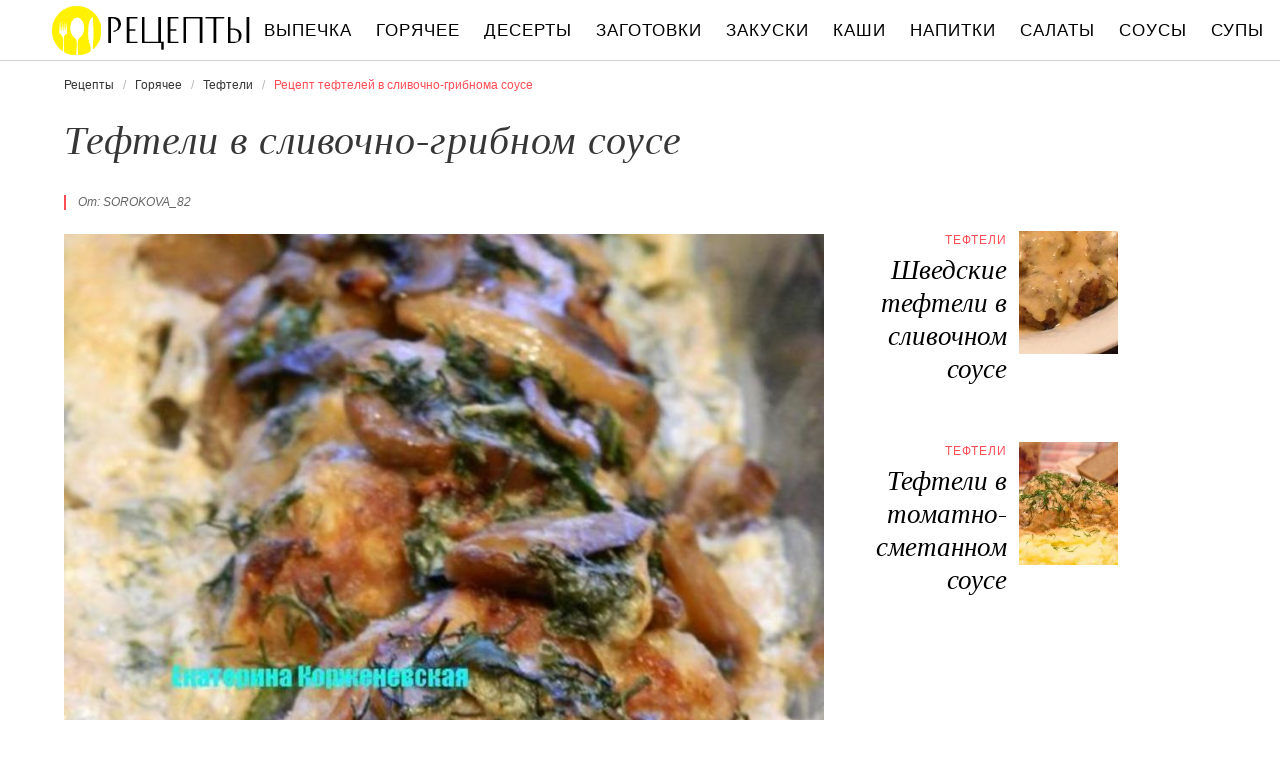

--- FILE ---
content_type: text/html; charset=UTF-8
request_url: https://recipetoday.ru/goryachee/tefteli/tefteli-v-slivochno-gribnom-souse
body_size: 6384
content:
<!DOCTYPE html><html lang="ru" class="has-navbar-fixed-top"><head> <meta charset="UTF-8"> <title>Приготовь Тефтели в Сливочно-грибнома Соусе Быстро Дома Самостоятельно</title> <meta name="description" content="Самостоятельно приготовим тефтели в сливочно-грибнома соусе дома. Ингредиенты на : фарш свино-говяжий 800 г,&#32; рис круглый 100 г,&#32; лук 4 шт.,&#32; грибы шампиньоны 200 г,&#32; майонез 1 ст.л.,&#32; сливки 200 мл,&#32; соль и перец 1 г,&#32; мука 1 ст.л.,&#32; вода 0.5 стак."> <meta http-equiv="X-UA-Compatible" content="IE=edge"> <meta name="viewport" content="width=device-width, initial-scale=1"> <link rel="icon" type="image/png" sizes="96x96" href="/favicon-96x96.png"> <link rel="apple-touch-icon" sizes="180x180" href="/apple-icon-144x144.png"> <link rel="icon" type="image/png" sizes="192x192" href="/android-icon-144x144.png"> <link rel="manifest" href="/manifest.json"> <meta name="msapplication-TileColor" content="#ffffff"> <meta name="msapplication-TileImage" content="/ms-icon-144x144.png"> <meta name="theme-color" content="#f6f6f6"> <meta property="og:title" content="Приготовь Тефтели в Сливочно-грибнома Соусе Быстро Дома Самостоятельно"> <meta property="og:type" content="website"> <meta property="og:site_name" content="recipetoday.ru"> <meta property="og:url" content="https://recipetoday.ru/goryachee/tefteli/tefteli-v-slivochno-gribnom-souse"> <meta property="og:description" content="Самостоятельно приготовим тефтели в сливочно-грибнома соусе дома. Ингредиенты на : фарш свино-говяжий 800 г,&#32; рис круглый 100 г,&#32; лук 4 шт.,&#32; грибы шампиньоны 200 г,&#32; майонез 1 ст.л.,&#32; сливки 200 мл,&#32; соль и перец 1 г,&#32; мука 1 ст.л.,&#32; вода 0.5 стак."> <meta property="og:image" content="https://recipetoday.ru/goryachee/tefteli/tefteli-v-slivochno-gribnom-souse/tefteli-v-slivochno-gribnom-souse-ready0-w1200h630.jpg"> <meta name="twitter:card" content="summary_large_image"> <meta name="twitter:url" content="https://recipetoday.ru/goryachee/tefteli/tefteli-v-slivochno-gribnom-souse"> <meta name="twitter:title" content="Приготовь Тефтели в Сливочно-грибнома Соусе Быстро Дома Самостоятельно"> <meta name="twitter:description" content="Самостоятельно приготовим тефтели в сливочно-грибнома соусе дома. Ингредиенты на : фарш свино-говяжий 800 г, рис круглый 100 г, лук 4 шт., грибы шампиньоны 200 г, майонез 1 ст.л., сливки 200 мл, соль и перец 1 г, мука 1 ст.л., вода 0.5 стак"> <meta name="twitter:image" content="https://recipetoday.ru/goryachee/tefteli/tefteli-v-slivochno-gribnom-souse/tefteli-v-slivochno-gribnom-souse-ready0-w1200h630.jpg"> <link rel="dns-prefetch" href="//counter.yadro.ru"> <link rel="dns-prefetch" href="//yastatic.net"> <link rel="stylesheet" type="text/css" href="/styles.css"> <link rel="canonical" href="https://recipetoday.ru/goryachee/tefteli/tefteli-v-slivochno-gribnom-souse"></head><body><nav id="nav" class="navbar is-fixed-top" role="navigation" aria-label="main navigation"> <div class="container"> <div class="navbar-brand"> <a class="navbar-item logo" href="/" title="На Главную">Вкусны рецепты на recipetoday.ru</a> <a role="button" class="navbar-burger burger" aria-label="menu" aria-expanded="false" data-target="navbarBasicExample"> <span aria-hidden="true"></span> <span aria-hidden="true"></span> <span aria-hidden="true"></span> </a> </div> <div id="navbarBasicExample" class="navbar-menu"> <div class="navbar-end"> <a class="navbar-item" href="/vypechka" title="Перейти в Раздел «Выпечка»">Выпечка</a> <a class="navbar-item" href="/goryachee" title="Перейти в Раздел «Горячее»">Горячее</a> <a class="navbar-item" href="/deserty" title="Перейти в Раздел «Десерты»">Десерты</a> <a class="navbar-item" href="/zagotovki" title="Перейти в Раздел «Заготовки»">Заготовки</a> <a class="navbar-item" href="/zakuski" title="Перейти в Раздел «Закуски»">Закуски</a> <a class="navbar-item" href="/kashi" title="Перейти в Раздел «Каши»">Каши</a> <a class="navbar-item" href="/napitki" title="Перейти в Раздел «Напитки»">Напитки</a> <a class="navbar-item" href="/salaty" title="Перейти в Раздел «Салаты»">Салаты</a> <a class="navbar-item" href="/sousy" title="Перейти в Раздел «Соусы»">Соусы</a> <a class="navbar-item" href="/supy" title="Перейти в Раздел «Супы»">Супы</a> </div> </div> </div></nav><section class="section"> <div class="container"> <nav class="breadcrumb" aria-label="breadcrumbs"> <ul itemscope itemtype="http://schema.org/BreadcrumbList"> <li itemprop="itemListElement" itemscope itemtype="http://schema.org/ListItem"> <a href="/" title="Перейти на Главную" itemprop="item"> <span itemprop="name">Рецепты</span> </a> <meta itemprop="position" content="1"> </li> <li itemprop="itemListElement" itemscope itemtype="http://schema.org/ListItem"> <a href="/goryachee" itemprop="item" title="Горячее"> <span itemprop="name">Горячее</span> </a> <meta itemprop="position" content="2"> </li> <li itemprop="itemListElement" itemscope itemtype="http://schema.org/ListItem"> <a href="/goryachee/tefteli" itemprop="item" title="Тефтели"> <span itemprop="name">Тефтели</span> </a> <meta itemprop="position" content="3"> </li> <li class="is-active" itemprop="itemListElement" itemscope itemtype="http://schema.org/ListItem"> <a href="#" aria-current="page" itemprop="item"> <span itemprop="name">Рецепт тефтелей в сливочно-грибнома соусе</span> </a> <meta itemprop="position" content="4"> </li> </ul> </nav> <h1 class="title is-2 single"> Тефтели в сливочно-грибном соусе </h1> <div class="columns is-multiline"> <div class="column is-8"> <p class="u-wrap">От: <i class="u-link" >sorokova_82</i></p> <figure class="image is-3by2"> <img class="lozad" src="/zero.png" data-src="/goryachee/tefteli/tefteli-v-slivochno-gribnom-souse/tefteli-v-slivochno-gribnom-souse-ready0-w888h592.jpg" alt="Рецепт тефтелей в сливочно-грибнома соусе"> </figure> <p class="caption">Фото тефтелей в сливочно-грибнома соусе.</p> </div> <div class="column is-3"> <h2 class="title is-4 is-hidden-desktop">Похожие рецепты</h2> <div class="columns is-mobile sidebar-top"> <a class="column is-7-desktop is-half-touch" href="/goryachee/tefteli/shvedskie-tefteli-v-slivochnom-souse"> <div class="name-wrap"> <p class="cat">Тефтели</p> <p class="name">Шведские тефтели в сливочном соусе</p> </div> </a> <a class="column is-5-desktop is-half-touch" href="/goryachee/tefteli/shvedskie-tefteli-v-slivochnom-souse"> <figure class="image is-4by5"> <img class="lozad" src="/zero.png" alt="Шведские тефтели в сливочном соусе" data-src="/goryachee/tefteli/shvedskie-tefteli-v-slivochnom-souse/shvedskie-tefteli-v-slivochnom-souse-ready0-w147h184.jpg"> </figure> </a> </div> <div class="columns is-mobile sidebar-top"> <a class="column is-7-desktop is-half-touch" href="/goryachee/tefteli/tefteli-v-tomatno-smetannom-souse"> <div class="name-wrap"> <p class="cat">Тефтели</p> <p class="name">Тефтели в томатно-сметанном соусе</p> </div> </a> <a class="column is-5-desktop is-half-touch" href="/goryachee/tefteli/tefteli-v-tomatno-smetannom-souse"> <figure class="image is-4by5"> <img class="lozad" src="/zero.png" alt="Тефтели в томатно-сметанном соусе" data-src="/goryachee/tefteli/tefteli-v-tomatno-smetannom-souse/tefteli-v-tomatno-smetannom-souse-ready0-w147h184.jpg"> </figure> </a> </div> </div> </div> <div class="columns is-multiline"> <div class="column is-6"> <div class="preview"> <p>Сливочные тефтели с грибными нотками. Любите готовить тефтели? Попробуйте <a href="/goryachee/tefteli/myasnye-tefteli-v-tomatnom-souse">рецепт мясных тефтелей в томатнома соусе</a>. Должно понравиться.</p> </div> <ul class="keywords"> <li><a class="k-link" href="/goryachee/tefteli">Рецепт тефтелей</a></li> <li><a class="k-link" href="/retsepty-na-uzhin" title="Входит в коллекцию рецептов «Рецепты на ужин»">Рецепты на ужин</a></li> <li><a class="k-link" href="/prazdnichnye-retsepty" title="Входит в коллекцию рецептов «Праздничные рецепты»">Праздничные рецепты</a></li> </ul> </div> <div class="column is-3"> <ul class="info"> <li> Рецепт: <b>Простой</b> </li> <li> Время приготовления: <b> 1 ч</b> </li> <li> Порций: <b>10</b> </li> <li> Калорий: <b> 207 ккал</b> </li> <li> Кухня: <b>Авторская</b> </li> <li> Повод: <b>Обед, Ужин, Семейный праздник</b> </li> </ul> </div> <div class="column is-3"> <div class="columns is-mobile sidebar"> <a class="column is-half" href="/goryachee/tefteli/tefteli-v-gribnom-souse-pod-syrom"> <figure class="image is-4by5"> <img class="lozad" src="/zero.png" alt="Тефтели в грибном соусе под сыром" data-src="/goryachee/tefteli/tefteli-v-gribnom-souse-pod-syrom/tefteli-v-gribnom-souse-pod-syrom-ready0-w147h184.jpg"> </figure> </a> <a class="column is-half" href="/goryachee/tefteli/tefteli-v-gribnom-souse-pod-syrom"> <div class="name-wrap"> <p class="cat">Тефтели</p> <p class="name">Тефтели в грибном соусе под сыром</p> </div> </a> </div> </div> </div> <div class="columns is-multiline how-to"> <div class="column is-4"> <h2 class="title is-3">Ингредиенты</h2> <ul class="ingredients"> <li>фарш свино-говяжий 800 г</li> <li>рис круглый 100 г</li> <li>лук 4 шт.</li> <li>грибы шампиньоны 200 г</li> <li>майонез 1 ст.л.</li> <li>сливки 200 мл</li> <li>соль и перец 1 г</li> <li>мука 1 ст.л.</li> <li>вода 0.5 стак.</li> </ul> <div class="ya-share2 fixed-bottom-mobile" data-services="collections,vkontakte,facebook,odnoklassniki,twitter"></div> </div> <div class="column is-5"> <h2 class="title is-4">Как приготовить тефтели в сливочно-грибнома соусе дома</h2> <ol class="steps"> <li> <p>Рис отварить, смешать с фаршем, добавить перемолотый лук, соль, перец, майонез и тщательно перемешать.</p> </li> <li> <p>Сформировать тефтели, обвалять их в муке и обжарить на растительном масле. Уложить тефтели в форму для запекания, по возможности плотно друг к другу.</p> </li> <li> <p>Муку спассеровать на сухой сковороде до легкого изменения цвета. Лук мелко порезать и обжарить на растительном масле, добавить грибы резанные, обжарить, добавить сливки, соль, перец и муку. Подержать на огне до загустения. Залить соусом тефтели. Запекать в духовке примерно 20 минут. Приятного аппетита!</p> <div class="image is-3by1"> <img class="lozad" src="/zero.png" data-src="/goryachee/tefteli/tefteli-v-slivochno-gribnom-souse/tefteli-v-slivochno-gribnom-souse-steps2-w498h182.jpg" alt="тефтели в сливочно-грибном соусе. Шаг 3"> </div> </li> </ol> <div class="note"> <h3 class="title is-4">На заметку</h3> <p>Главное не опускать руки, тогда всё получится. Рекомендую <a href="/goryachee/tefteli/tefteli-s-risom-v-ovoschnom-souse">тефтели с рисома в овощнома соусе</a>. Должно быть вкусно. Чаще готовьте новые блюда, нужно быть в форме! Всегда стараюсь приготовить что-нибудь новое.</p> </div> </div> <div class="column is-3"> <div class="columns is-mobile sidebar"> <a class="column is-half" href="/goryachee/tefteli/tefteli-s-risom-v-tomatnom-souse"> <figure class="image is-4by5"> <img class="lozad" src="/zero.png" alt="Тефтели с рисом в томатном соусе" data-src="/goryachee/tefteli/tefteli-s-risom-v-tomatnom-souse/tefteli-s-risom-v-tomatnom-souse-ready0-w147h184.jpg"> </figure> </a> <a class="column is-half" href="/goryachee/tefteli/tefteli-s-risom-v-tomatnom-souse"> <div class="name-wrap"> <p class="cat">Тефтели</p> <p class="name">Тефтели с рисом в томатном соусе</p> </div> </a> </div> <div class="columns is-mobile sidebar"> <a class="column is-half" href="/goryachee/tefteli/nezhnye-tefteli-v-gribnom-souse"> <figure class="image is-4by5"> <img class="lozad" src="/zero.png" alt="Нежные тефтели в грибном соусе" data-src="/goryachee/tefteli/nezhnye-tefteli-v-gribnom-souse/nezhnye-tefteli-v-gribnom-souse-ready0-w147h184.jpg"> </figure> </a> <a class="column is-half" href="/goryachee/tefteli/nezhnye-tefteli-v-gribnom-souse"> <div class="name-wrap"> <p class="cat">Тефтели</p> <p class="name">Нежные тефтели в грибном соусе</p> </div> </a> </div> </div> </div> <div class="columns is-multiline"> <div class="column is-1 is-hidden-touch"></div> <div class="column is-6 comments"> <h2 class="title is-3 ">Комментарии к рецепту</h2> <div class="columns is-mobile"> <div class="column"> <div class="rating-big" title="Рейтинг рецепта 3.6 из 5"> <i style="width:72%"></i> </div> </div> <div class="column is-narrow"> <div class="title">3.6 / 5</div> </div> </div> <div class="columns is-multiline"> <div class="column is-full comment"> <img class="lozad avatar" src="/zero.png" data-src="/maiya77/maiya77-w50h50.jpg" alt="maiya77"> <div class="comment-name"> maiya77 </div> <p class="comment-txt">Красиво, вкусно, класс просто!</p> </div> <div class="column is-full comment"> <img class="lozad avatar" src="/zero.png" data-src="/olga/olga-w50h50.jpg" alt="olga"> <div class="comment-name"> olga </div> <p class="comment-txt">Никогда не делала, попробую обязательно!</p> </div> <div class="column is-full comment"> <img class="lozad avatar" src="/zero.png" data-src="/yulya/yulya-w50h50.jpg" alt="yulya"> <div class="comment-name"> yulya </div> <p class="comment-txt">Первый раз приготовила тефтели в сливочно-грибном соусе! <br> sorokova_82-СУПЕР!!!</p> </div> <div class="column is-full comment"> <img class="lozad avatar" src="/zero.png" data-src="/edeangong/edeangong-w50h50.jpg" alt="edeangong"> <div class="comment-name"> edeangong </div> <p class="comment-txt">Очень хороший сайт, хочу попробовать сделать тефтели в сливочно-грибном соусе по этому рецепту.</p> </div> <div class="column is-full comment"> <img class="lozad avatar" src="/zero.png" data-src="/alpeeva-72/alpeeva-72-w50h50.jpg" alt="alpeeva_72"> <div class="comment-name"> alpeeva_72 </div> <p class="comment-txt">Сегодня у сына день рождения, готовим 6 блюд с этого сайта))))) <br> Получается очень красиво)))</p> </div> <div class="column is-full comment"> <img class="lozad avatar" src="/zero.png" data-src="/tuitsoos/tuitsoos-w50h50.jpg" alt="tuitsoos"> <div class="comment-name"> tuitsoos </div> <p class="comment-txt">Оригинально, просто и со ВКУСом. <br> Спасибо.</p> </div> <div class="column is-full comment"> <img class="lozad avatar" src="/zero.png" data-src="/fugelom/fugelom-w50h50.jpg" alt="fugelom"> <div class="comment-name"> fugelom </div> <p class="comment-txt">Я тоже делала. <br> Оч. вкусно получилось!!! <br> Спасибо!!!</p> </div> <div class="column is-full comment"> <img class="lozad avatar" src="/zero.png" data-src="/eritor/eritor-w50h50.jpg" alt="eritor"> <div class="comment-name"> eritor </div> <p class="comment-txt">Размещаю ссылочку на рецепт <a href="/goryachee/tefteli/tefteli-v-gribnom-souse-pod-syrom">тефтелей в грибном соусе под сыром</a>, буду рада если кому-нибудь понравятся и пригодятся.</p> </div> <div class="column is-full comment"> <img class="lozad avatar" src="/zero.png" data-src="/lera-baranov/lera-baranov-w50h50.jpg" alt="Лера Баранов"> <div class="comment-name"> Лера Баранов </div> <p class="comment-txt">Все сделала по рецепту,получилось ОЧЕНЬ ВКУСНО! <br> Спасибо за рецепт)</p> </div> <div class="column is-full comment"> <img class="lozad avatar" src="/zero.png" data-src="/eransi/eransi-w50h50.jpg" alt="eransi"> <div class="comment-name"> eransi </div> <p class="comment-txt">Не перестаю удивляться! Класс!</p> </div> <div class="column is-full comment"> <img class="lozad avatar" src="/zero.png" data-src="/tomonda/tomonda-w50h50.jpg" alt="tomonda"> <div class="comment-name"> tomonda </div> <p class="comment-txt">Вкусный)))))) <br> мне нравиться))))))))))))))</p> </div> <div class="column is-full comment"> <img class="lozad avatar" src="/zero.png" data-src="/zagretdinova-manya/zagretdinova-manya-w50h50.jpg" alt="Загретдинова Маня"> <div class="comment-name"> Загретдинова Маня </div> <p class="comment-txt">Спасибо большое! <br> Теперь я знаю как это готовить!</p> </div> </div> </div> <div class="column is-1 is-hidden-touch"></div> <div class="column is-3"> <div class="columns is-mobile sidebar"> <a class="column is-half" href="/goryachee/tefteli/tefteli-v-slivochnom-souse"> <figure class="image is-4by5"> <img class="lozad" src="/zero.png" alt="Тефтели в сливочном соусе" data-src="/goryachee/tefteli/tefteli-v-slivochnom-souse/tefteli-v-slivochnom-souse-ready0-w147h184.jpg"> </figure> </a> <a class="column is-half" href="/goryachee/tefteli/tefteli-v-slivochnom-souse"> <div class="name-wrap"> <p class="cat">Тефтели</p> <p class="name">Тефтели в сливочном соусе</p> </div> </a> </div> <div class="columns is-mobile sidebar"> <a class="column is-half" href="/goryachee/tefteli/tefteli-v-smetannom-souse"> <figure class="image is-4by5"> <img class="lozad" src="/zero.png" alt="Тефтели в сметанном соусе" data-src="/goryachee/tefteli/tefteli-v-smetannom-souse/tefteli-v-smetannom-souse-ready0-w147h184.jpg"> </figure> </a> <a class="column is-half" href="/goryachee/tefteli/tefteli-v-smetannom-souse"> <div class="name-wrap"> <p class="cat">Тефтели</p> <p class="name">Тефтели в сметанном соусе</p> </div> </a> </div> <div class="columns is-mobile sidebar"> <a class="column is-half" href="/goryachee/tefteli/tefteli-v-molochnom-souse"> <figure class="image is-4by5"> <img class="lozad" src="/zero.png" alt="Тефтели в молочном соусе" data-src="/goryachee/tefteli/tefteli-v-molochnom-souse/tefteli-v-molochnom-souse-ready0-w147h184.jpg"> </figure> </a> <a class="column is-half" href="/goryachee/tefteli/tefteli-v-molochnom-souse"> <div class="name-wrap"> <p class="cat">Тефтели</p> <p class="name">Тефтели в молочном соусе</p> </div> </a> </div> </div> </div> <div class="bg-4"> <h2 class="title is-3">Популярные рецепты</h2> <div class="columns is-multiline is-mobile is-variable is-5-desktop"> <div class="column is-3-desktop is-half-touch"> <a class="wrap" href="/goryachee/tefteli/kurinye-tefteli-v-souse" title="Куриные тефтели в соусе"> <figure class="image is-4by5"> <img class="lozad" src="/zero.png" alt="Куриные тефтели в соусе" data-src="/goryachee/tefteli/kurinye-tefteli-v-souse/kurinye-tefteli-v-souse-ready0-w306h383.jpg"> </figure> <div class="name-wrap"> <p class="cat">Тефтели</p> <p class="name">Куриные тефтели в соусе пошагово </p> </div> </a> </div> <div class="column is-3-desktop is-half-touch"> <a class="wrap" href="/goryachee/tefteli/rybnye-tefteli-v-souse" title="Рыбные тефтели в соусе"> <figure class="image is-4by5"> <img class="lozad" src="/zero.png" alt="Рыбные тефтели в соусе" data-src="/goryachee/tefteli/rybnye-tefteli-v-souse/rybnye-tefteli-v-souse-ready0-w306h383.jpg"> </figure> <div class="name-wrap"> <p class="cat">Тефтели</p> <p class="name">Рецепт рыбных тефтелей в соусе </p> </div> </a> </div> <div class="column is-3-desktop is-half-touch"> <a class="wrap" href="/goryachee/tefteli/podlivka-dlya-teftelei" title="Подливка для тефтелей"> <figure class="image is-4by5"> <img class="lozad" src="/zero.png" alt="Подливка для тефтелей" data-src="/goryachee/tefteli/podlivka-dlya-teftelei/podlivka-dlya-teftelei-ready0-w306h383.jpg"> </figure> <div class="name-wrap"> <p class="cat">Тефтели</p> <p class="name">Как приготовить подливку длю тефтелей </p> </div> </a> </div> <div class="column is-3-desktop is-half-touch"> <a class="wrap" href="/goryachee/tefteli/myasnye-tefteli-s-kartofelem-i-pertsem" title="Мясные тефтели с картофелем и перцем"> <figure class="image is-4by5"> <img class="lozad" src="/zero.png" alt="Мясные тефтели с картофелем и перцем" data-src="/goryachee/tefteli/myasnye-tefteli-s-kartofelem-i-pertsem/myasnye-tefteli-s-kartofelem-i-pertsem-ready0-w306h383.jpg"> </figure> <div class="name-wrap"> <p class="cat">Тефтели</p> <p class="name">Мясные тефтели с картофелем и перцем </p> </div> </a> </div> </div> </div> </div></section><script type="application/ld+json"> { "@context": "http://schema.org/", "@type": "Recipe", "name": "тефтели в сливочно-грибном соусе", "keywords": "авторская кухня, тефтели в сливочно-грибном соусе, тефтели, Простой рецепт, ", "description": "Пошаговый рецепт приготовления тефтелей в сливочно-грибнома соусе с фото.", "image": [ "https://recipetoday.ru/goryachee/tefteli/tefteli-v-slivochno-gribnom-souse/tefteli-v-slivochno-gribnom-souse-ready0-w1200h630.jpg" ], "author": { "@type": "Person", "name": "sorokova_82" }, "totalTime": "PT1H0M", "recipeYield": "10", "recipeCategory": "Тефтели", "recipeCuisine": "Авторская кухня", "nutrition": { "@type": "NutritionInformation", "calories": "207 ккал" }, "recipeIngredient": [ "фарш свино-говяжий 800 г","рис круглый 100 г","лук 4 шт.","грибы шампиньоны 200 г","майонез 1 ст.л.","сливки 200 мл","соль и перец 1 г","мука 1 ст.л.","вода 0.5 стак." ], "aggregateRating": { "@type": "AggregateRating", "ratingValue": "3.6", "ratingCount": "206" } }</script><footer class="footer"> <div class="container"> <div class="columns is-multiline is-mobile"> <div class="column is-5-desktop is-full-touch"> <a class="logo" href="/" title="На Главную">Вкусные оригинальные рецепты на recipetoday.ru</a> <p class="footer-text"> 2026 <b>recipetoday.ru</b> — традиционные и авторские рецепты <br><a href="mailto:email@recipetoday.ru">Связаться</a> </p> </div> <div class="column is-2-desktop is-half-touch"> <a class="footer-link" href="/vypechka" title="Перейти в Раздел «Выпечка»">Рецепты выпечки</a> <a class="footer-link" href="/goryachee" title="Перейти в Раздел «Горячее»">Рецепты горячего</a> <a class="footer-link" href="/deserty" title="Перейти в Раздел «Десерты»">Рецепты десертов</a> <a class="footer-link" href="/zagotovki" title="Перейти в Раздел «Заготовки»">Рецепты заготовок</a> <a class="footer-link" href="/zakuski" title="Перейти в Раздел «Закуски»">Рецепты закусок</a> <a class="footer-link" href="/kashi" title="Перейти в Раздел «Каши»">Рецепты каш</a> <a class="footer-link" href="/napitki" title="Перейти в Раздел «Напитки»">Рецепты напитков</a> <a class="footer-link" href="/salaty" title="Перейти в Раздел «Салаты»">Рецепты салатов</a> <a class="footer-link" href="/sousy" title="Перейти в Раздел «Соусы»">Рецепты соусов</a> <a class="footer-link" href="/supy" title="Перейти в Раздел «Супы»">Рецепты супов</a> </div> <div class="column is-3-desktop is-half-touch"> <a class="footer-link" href="/retsepty-na-uzhin" title="рецепты на ужин"> Рецепты на ужин </a> <a class="footer-link" href="/prazdnichnye-retsepty" title="праздничные рецепты"> Праздничные рецепты </a> <a class="footer-link" href="/legkie-retsepty" title="легкие рецепты"> Легкие рецепты </a> <a class="footer-link" href="/domashnie-retsepty" title="домашние рецепты"> Домашние рецепты </a> <a class="footer-link" href="/krasivye-retsepty" title="красивые рецепты"> Красивые рецепты </a> <a class="footer-link" href="/prostye-retsepty" title="простые рецепты"> Простые рецепты </a> <a class="footer-link" href="/vkusnye-retsepty" title="вкусные рецепты"> Вкусные рецепты </a> <a class="footer-link" href="/klassicheskie-retsepty" title="классические рецепты"> Классические рецепты </a> <a class="footer-link" href="/retsepty-na-skoruyu-ruku" title="рецепты на скорую руку"> Рецепты на скорую руку </a> <a class="footer-link" href="/retsepty-v-multivarke" title="рецепты в мультиварке"> Рецепты в мультиварке </a> </div> <div class="column is-2-desktop is-half-touch"> <a class="footer-link" href="/russkaya-kukhnya" title="Русская кухня">Русская кухня</a> <a class="footer-link" href="/evropeiskaya-kukhnya" title="Европейская кухня">Европейская кухня</a> <a class="footer-link" href="/domashnyaya-kukhnya" title="Домашняя кухня">Домашняя кухня</a> <a class="footer-link" href="/italyanskaya-kukhnya" title="Итальянская кухня">Итальянская кухня</a> <a class="footer-link" href="/amerikanskaya-kukhnya" title="Американская кухня">Американская кухня</a> <a class="footer-link" href="/frantsuzskaya-kukhnya" title="Французская кухня">Французская кухня</a> <a class="footer-link" href="/kukhnya-fyuzhn" title="Кухня фьюжн">Кухня фьюжн</a> <a class="footer-link" href="/ukrainskaya-kukhnya" title="Украинская кухня">Украинская кухня</a> <a class="footer-link" href="/gruzinskaya-kukhnya" title="Грузинская кухня">Грузинская кухня</a> <a class="footer-link" href="/yaponskaya-kukhnya" title="Японская кухня">Японская кухня</a> </div> </div> </div></footer><script>window.adb=1;function loadScript(a){script=document.createElement("script");script.src=a;document.head.appendChild(script)}function evalScript(a){eval(a)} function sn(){40<=window.pageYOffset?nav.classList.add("shadow"):40>window.pageYOffset&&nav.classList.remove("shadow")}window.onload=sn;window.onscroll=sn;</script><script src="/advert.js"></script> <script src='/scripts.js'></script> <script> (function () { var url = String.fromCharCode(112, 117, 115, 104, 95, 117, 114, 108); var cfg = String.fromCharCode(119, 112, 110, 67, 111, 110, 102, 105, 103); window[cfg] = { utm_source: 'kd', utm_campaign: 349230, utm_content: '', domain: window.location.host, proto: window.location.protocol }; window[cfg][url] = 'https://nadajotum.com/59261.js'; var s = document.createElement('script'); s.setAttribute('async', 1); s.setAttribute('data-cfasync', false); s.src = window[cfg][url]; document.head && document.head.appendChild(s) })(); </script><script>new Image().src = "//counter.yadro.ru/hit?r" + escape(document.referrer) + ((typeof(screen)=="undefined")?"" : ";s"+screen.width+"*"+screen.height+"*" + (screen.colorDepth?screen.colorDepth:screen.pixelDepth)) + ";u"+escape(document.URL) + ";h"+escape(document.title.substring(0,80)) + ";" +Math.random();</script> <script src="//yastatic.net/es5-shims/0.0.2/es5-shims.min.js" async="async"></script> <script src="//yastatic.net/share2/share.js" async="async"></script></body></html>